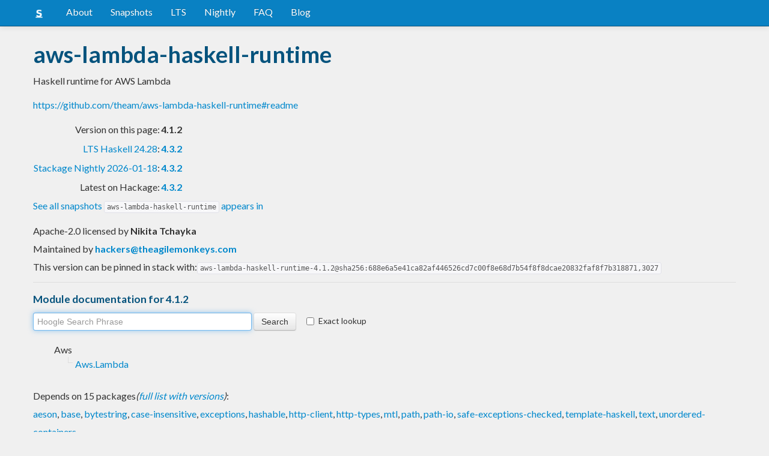

--- FILE ---
content_type: text/html; charset=utf-8
request_url: https://www.stackage.org/lts-21.25/package/aws-lambda-haskell-runtime-4.1.2
body_size: 4492
content:
<!doctype html><!--[if lt IE 7]> <html class="no-js ie6 oldie" lang="en"> <![endif]--><!--[if IE 7]>    <html class="no-js ie7 oldie" lang="en"> <![endif]--><!--[if IE 8]>    <html class="no-js ie8 oldie" lang="en"> <![endif]--><!--[if gt IE 8]><!--><html class="no-js" lang="en"> <!--<![endif]--><head><meta charset="UTF-8"><link href="//fonts.googleapis.com/css?family=Lato:400,700" rel="stylesheet" type="text/css"><link rel="search" type="application/opensearchdescription+xml" title="Stackage.org hoogle" href="/static/opensearchhoogle.xml"><link rel="search" type="application/opensearchdescription+xml" title="Stackage.org package page" href="/static/opensearchpackage.xml"><title>aws-lambda-haskell-runtime :: Stackage Server</title><meta name="og:site_name" content="Stackage"><meta name="twitter:card" content="summary"><meta name="og:title" content="aws-lambda-haskell-runtime"><meta name="viewport" content="width=device-width,initial-scale=1"><link href="https://www.stackage.org/feed" type="application/atom+xml" rel="alternate" title="Recent Stackage snapshots">
<link rel="stylesheet" href="https://www.stackage.org/static/combined/d9jEluDQ.css"><link rel="stylesheet" href="https://www.stackage.org/static/combined/kYdVr3eT.css"><style>form.hoogle{margin-bottom:20px}form.hoogle .search{width:25em}form.hoogle input{margin-bottom:0}.exact-lookup{display:inline-block;margin-left:1em}.wrap{padding-left:0 !important;padding-right:0 !important;margin-right:0 !important;margin-left:0 !important}h3{color:#777}.table.snapshots{width:auto;margin-left:auto}.version{font-weight:bold}#disqus_thread{margin-top:2em}#upvote{margin-left:-1em}.fa-google-plus-square{color:#dd4b39
}.fa-facebook-square{color:#3b5998
}.fa-twittersquare{color:#0088cc
}.social{border-top:1px solid #ddd;padding-top:0.5em;margin-bottom:0.5em;margin-top:0.5em;border-bottom:1px solid #ddd;padding-bottom:0.5em}.social .fa-thumbs-o-up{color:rgba(0, 39, 59, 0.34902);cursor:pointer}.social .fa-thumbs-o-up:hover{color:#3f4549
  }.social .fa-thumbs-up{cursor:pointer}.dependencies{margin-top:0.5em;padding-top:0.5em}.docs{margin-top:0.5em;border-top:1px solid #ddd;padding-top:0.5em}.docs ul{list-style-type:none}.docs ul li{line-height:1.5em }.docs,.docs ul,.docs li{position:relative}.docs ul{list-style:none;padding-left:10px}.docs li::before,.docs li::after{content:"";position:absolute;left:-12px}.docs li::before{border-top:1px solid #DDD;top:9px;width:8px;height:0}.docs li::after{border-left:1px solid #DDD;height:100%;width:0px;top:0}.docs ul > li:last-child::after{height:9px}.docs > ul > li::after{border-left:none}.docs > ul > li::before{border-top:none}.downloads{margin-left:1em}.fa-plus-square{color:rgba(0, 39, 59, 0.34902);cursor:pointer}.fa-plus-square:hover{color:#3f4549
}@media (max-width: 767px) {.table.snapshots{margin-top:1em;margin-left:-8px}.container{padding-left:15px !important;padding-right:15px !important;margin-right:0 !important;margin-left:0 !important}}.markdown-container{margin-top:1em;border-top:1px solid #ddd;padding-top:1em;margin-bottom:0em;border-bottom:1px solid #ddd;padding-bottom:1em;background:#f4f4f4}.markdown-container h1,.markdown-container h2,.markdown-container h3,.markdown-container h4,.markdown-container h5{color:#333;margin-top:0.5em;margin-bottom:0.5em;font-weight:normal}.markdown-container h2,.markdown-container h3,.markdown-container h4,.markdown-container h5{margin-top:1em}.markdown-container h1{font-size:3em}.markdown-container h2{font-size:2em}.markdown-container h3{font-size:1.5em}.markdown-container h4,.markdown-container h5{font-size:1.2em}.markdown-container ul,.markdown-container ol,.markdown-container p{margin-top:0.5em}.markdown-container ul,.markdown-container ol{padding-left:1em}.markdown-container pre,.markdown-container pre code,.markdown-container code{font-family:ubuntu mono, dejavu sans mono, monospace;background:#f8f8f8}.markdown-container pre{padding:1em}.changelog-container{margin-top:0.5em}.changelog-container h1{font-size:1.2em}.changelog-container h2,.changelog-container h3,.changelog-container h4,.changelog-container h5{font-size:1.2em}h2.changes-title{margin-top:1em;font-size:1.5em;color:#555}.readme-container{margin-top:1em}.hidden{display:none}.expanding{position:relative}.expanding .bottom-gradient{display:none;bottom:0;position:absolute;width:100%;cursor:pointer;height:150px;line-height:150px;text-align:center;background:-moz-linear-gradient(top, rgba(244,244,244,0) 0%, rgba(244,244,244,1) 100%);background:-webkit-gradient(linear, left top, left bottom, color-stop(0%,rgba(244,244,244,0)), color-stop(100%,rgba(244,244,244,1)));background:-webkit-linear-gradient(top, rgba(244,244,244,0) 0%,rgba(244,244,244,1) 100%);background:-o-linear-gradient(top, rgba(244,244,244,0) 0%,rgba(244,244,244,1) 100%);background:-ms-linear-gradient(top, rgba(244,244,244,0) 0%,rgba(244,244,244,1) 100%);background:linear-gradient(to bottom, rgba(244,244,244,0) 0%,rgba(244,244,244,1) 100%);filter:progid:DXImageTransform.Microsoft.gradient( startColorstr='#00f4f4f4', endColorstr='#f4f4f4',GradientType=0 )}.expanding .bottom-gradient:hover .fa{color:#000}.expanding .fa{font-size:5em;color:#666;line-height:150px;margin-top:25px}.expanding.collapsed{height:300px;overflow:hidden}.expanding.collapsed .bottom-gradient{display:block}.likes{margin-right:1em}.no-tags{color:#888}.tag-count{border:0.1em solid #d8d8d8;padding:0 0.25em;border-radius:0.25em;color:#999;font-size:0.8em}.tag-count:hover{border:0.1em solid #333;color:#333;cursor:pointer;text-decoration:none}.tag-count.tagged{background:#06537d;border:none;color:#fff}div.plain-text{white-space:pre-wrap}.deprecated{color:#aaa}.deprecated h1,.deprecated h2,.deprecated h3,.deprecated h4,.deprecated h5,.deprecated a{color:#aaa}.deprecated .package-deprecation-warning{color:red}.deprecated .in-favour-of{color:#333}.deprecated .in-favour-of .in-favour-of-list a{color:#08c}.add-to-nightly{border:1px solid black;padding:0.5em;background:#eef}html{position:relative;min-height:100%}body{background:#f0f0f0;font-family:'Lato', sans-serif;font-size:16px;margin-bottom:4em;padding-bottom:2em}code,pre{color:#555;font-family:"ubuntu mono", monospace}.brand > img{height:20px}.navbar-inverse{margin-bottom:1em}.navbar-inverse .navbar-inner{background:#0981c3}.navbar-inverse .navbar-inner .btn-navbar{background:#0981c3}.navbar-inverse .navbar-inner *{color:#fff !important
}.navbar-inverse .nav .active>a,.navbar-inverse .nav .active>a:hover,.navbar-inverse .nav .active>a:focus{background:#0981c3 !important}.navbar-inner{border-color:#06537d !important}footer{background:#0981c3;border-top:1px solid #ddd;color:#fff;position:absolute;bottom:0;left:0;width:100%}footer p{margin:1em 0;padding:0 1em}footer a{color:#fff;font-weight:bold}.alert{margin-top:1em}h1,h2,h3,h4,h5{color:#06537d
}.content{line-height:30px}</style><!--[if lt IE 9]><script src="//html5shiv.googlecode.com/svn/trunk/html5.js"></script><![endif]--><script>document.documentElement.className = document.documentElement.className.replace(/\bno-js\b/,'js');</script></head><body><div id="main" role="main"><div class="navbar navbar-inverse navbar-static-top"><div class="navbar-inner"><div class="container"><button class="btn btn-navbar" type="button" data-toggle="collapse" data-target=".nav-collapse"><span class="icon-bar"></span>
<span class="icon-bar"></span>
<span class="icon-bar"></span>
</button>
<a class="brand" href="/"><img src="/static/img/stackage.png" title="Stackage">
</a>
<div class="nav-collapse collapse"><ul class="nav"><li> <a href="/#about">About</a></li>
<li> <a href="/snapshots">Snapshots</a></li>
<li> <a href="/lts">LTS</a></li>
<li> <a href="/nightly">Nightly</a></li>
<li> <a href="https://github.com/commercialhaskell/stackage#frequently-asked-questions">FAQ</a></li>
<li> <a href="/blog">Blog</a></li>
</ul>
</div>
</div>
</div>
</div>
<div class="container"><div class="container content " id="snapshot-home"><div class="row"><div class="span12"><h1>aws-lambda-haskell-runtime</h1><p class="synopsis">Haskell runtime for AWS Lambda</p><p><a href="https://github.com/theam/aws-lambda-haskell-runtime#readme">https://github.com/theam/aws-lambda-haskell-runtime#readme</a></p><table><tr><td align="right">Version on this page:</td><td><span class="version">4.1.2</span></td></tr><tr><td align="right"><a href="https://www.stackage.org/lts-24.28">LTS Haskell 24.28</a>:</td><td><span class="version"><a href="https://www.stackage.org/lts-24.28/package/aws-lambda-haskell-runtime">4.3.2</a></span></td></tr><tr><td align="right"><a href="https://www.stackage.org/nightly-2026-01-18">Stackage Nightly 2026-01-18</a>:</td><td><span class="version"><a href="https://www.stackage.org/nightly-2026-01-18/package/aws-lambda-haskell-runtime">4.3.2</a></span></td></tr><tr><td align="right">Latest on Hackage:</td><td><a href="https://hackage.haskell.org/package/aws-lambda-haskell-runtime"><span class="version">4.3.2</span></a></td></tr></table><p><a href="https://www.stackage.org/package/aws-lambda-haskell-runtime/snapshots">See all snapshots <code>aws-lambda-haskell-runtime</code> appears in</a></p></div></div><div class="row"><div class="span12"><div class="authorship"><span class="license">Apache-2.0 licensed </span>by <strong class="author">Nikita Tchayka</strong></div><div class="maintainer">Maintained by <strong class="author"><a href="/cdn-cgi/l/email-protection#e68e87858d839495a6928e8387818f8a838b89888d839f95c885898b"><span class="__cf_email__" data-cfemail="87efe6e4ece2f5f4c7f3efe2e6e0eeebe2eae8e9ece2fef4a9e4e8ea">[email&#160;protected]</span></a></strong></div><div class="pantry-version">This version can be pinned in stack with:<code>aws-lambda-haskell-runtime-4.1.2@sha256:688e6a5e41ca82af446526cd7c00f8e68d7b54f8f8dcae20832faf8f7b318871,3027</code></div><div class="docs"><h4>Module documentation for 4.1.2</h4><form class="hoogle" action="https://www.stackage.org/lts-21.25/hoogle"><input class="search" type="search" autofocus name="q" value="" placeholder="Hoogle Search Phrase">
<input class="btn" type="submit" value="Search">
<input type="hidden" name="package" value="aws-lambda-haskell-runtime">
<label class="checkbox exact-lookup" for="exact" title="Only find identifiers matching your search term precisely"><input type="checkbox" name="exact" id="exact">
Exact lookup</label>
</form>
<ul class="docs-list"><li>Aws<ul class="docs-list"><li><a href="https://www.stackage.org/haddock/lts-21.25/aws-lambda-haskell-runtime-4.1.2/Aws-Lambda.html">Aws.Lambda</a>
</li>
</ul>
</li>
</ul>
</div></div></div></div><div class="container content" id="snapshot-home"><div class="row"><div class="span12"><div class="dependencies" id="dependencies">Depends on 15 packages<em>(<a href=https://www.stackage.org/lts-21.25/package/aws-lambda-haskell-runtime-4.1.2/deps>full list with versions</a>)</em>:<div class="dep-list"><a href="https://www.stackage.org/package/aeson" title="&gt;2">aeson</a>, <a href="https://www.stackage.org/package/base" title="&gt;=4.7 &amp;&amp; &lt;5">base</a>, <a href="https://www.stackage.org/package/bytestring" title="&gt;=0">bytestring</a>, <a href="https://www.stackage.org/package/case-insensitive" title="&gt;=0">case-insensitive</a>, <a href="https://www.stackage.org/package/exceptions" title="&gt;=0">exceptions</a>, <a href="https://www.stackage.org/package/hashable" title="&gt;=0">hashable</a>, <a href="https://www.stackage.org/package/http-client" title="&gt;=0">http-client</a>, <a href="https://www.stackage.org/package/http-types" title="&gt;=0">http-types</a>, <a href="https://www.stackage.org/package/mtl" title="&gt;=0">mtl</a>, <a href="https://www.stackage.org/package/path" title="&gt;0.7">path</a>, <a href="https://www.stackage.org/package/path-io" title="&gt;=0">path-io</a>, <a href="https://www.stackage.org/package/safe-exceptions-checked" title="&gt;=0">safe-exceptions-checked</a>, <a href="https://www.stackage.org/package/template-haskell" title="&gt;=0">template-haskell</a>, <a href="https://www.stackage.org/package/text" title="&gt;=0">text</a>, <a href="https://www.stackage.org/package/unordered-containers" title="&gt;=0">unordered-containers</a></div></div><div class="reverse-dependencies" id="reverse-dependencies">Used by 1 package in <b>lts-21.25</b><em>(<a href=https://www.stackage.org/lts-21.25/package/aws-lambda-haskell-runtime-4.1.2/revdeps>full list with versions</a>)</em>:<div class="dep-list"><a href="https://www.stackage.org/package/aws-lambda-haskell-runtime-wai" title="&gt;=4.0.0">aws-lambda-haskell-runtime-wai</a></div></div></div></div></div><div class="markdown-container readme-container"><div class="container content"><div class="row"><div class="span12 expanding"><p><a href="https://circleci.com/gh/theam/aws-lambda-haskell-runtime"><img src="https://circleci.com/gh/theam/aws-lambda-haskell-runtime.svg?style=shield" alt="CircleCI" /></a>
<a href="http://makeapullrequest.com"><img src="https://img.shields.io/badge/PRs-welcome-brightgreen.svg?style=shield" alt="PRs Welcome" /></a>
<a href="https://hackage.haskell.org/package/aws-lambda-haskell-runtime"><img src="https://img.shields.io/hackage/v/aws-lambda-haskell-runtime.svg" alt="Hackage version" /></a>
<a href="https://github.com/ellerbrock/open-source-badges/"><img src="https://raw.githubusercontent.com/ellerbrock/open-source-badges/master/badges/open-source-v1/open-source.png" alt="Open Source Love png1" /></a>
<a href="https://github.com/ndmitchell/hlint"><img src="https://img.shields.io/badge/code%20style-HLint-brightgreen.svg" alt="Linter" /></a></p>
<p><a href="https://theam.github.io/aws-lambda-haskell-runtime">Proceed to site</a> to know how to use the AWS Lambda Haskell Runtime.</p>
<div class="bottom-gradient"><i class="fa fa-angle-down"></i></div></div></div></div></div></div>
<footer class="text-center"><p>Stackage is a service provided by the
<a href="https://haskell.foundation">Haskell Foundation</a>
│&nbsp;Originally developed by
<a href="https://www.fpcomplete.com/">FP Complete</a>
</p>
</footer>
<script data-cfasync="false" src="/cdn-cgi/scripts/5c5dd728/cloudflare-static/email-decode.min.js"></script><script src="https://www.stackage.org/static/combined/KkkNZOBL.js"></script><script src="https://www.stackage.org/static/combined/bPfKWATx.js"></script><script>$(function(){
  hljs.initHighlightingOnLoad();

  $('.expanding').each(function(){
    var $this = $(this);
    if ($this.height() > 300) {
      $this.addClass('collapsed');
      $this.find('.bottom-gradient').click(function(){
        $this.removeClass('collapsed');
      });
    }
  });
});
</script></div><!-- Prompt IE 6 users to install Chrome Frame. Remove this if you want to support IE 6.  chromium.org/developers/how-tos/chrome-frame-getting-started --><!--[if lt IE 7 ]><script src="//ajax.googleapis.com/ajax/libs/chrome-frame/1.0.3/CFInstall.min.js"></script><script>window.attachEvent('onload',function(){CFInstall.check({mode:'overlay'})})</script><![endif]--><script async src="https://www.googletagmanager.com/gtag/js?id=UA-36928035-2"></script><script>window.dataLayer = window.dataLayer || [];function gtag(){dataLayer.push(arguments);}gtag('js', new Date());gtag('config', 'UA-36928035-2');</script><script defer src="https://static.cloudflareinsights.com/beacon.min.js/vcd15cbe7772f49c399c6a5babf22c1241717689176015" integrity="sha512-ZpsOmlRQV6y907TI0dKBHq9Md29nnaEIPlkf84rnaERnq6zvWvPUqr2ft8M1aS28oN72PdrCzSjY4U6VaAw1EQ==" data-cf-beacon='{"version":"2024.11.0","token":"690d98c4a2384d65b39dc6e2ee635975","r":1,"server_timing":{"name":{"cfCacheStatus":true,"cfEdge":true,"cfExtPri":true,"cfL4":true,"cfOrigin":true,"cfSpeedBrain":true},"location_startswith":null}}' crossorigin="anonymous"></script>
</body></html>

--- FILE ---
content_type: image/svg+xml;charset=utf-8
request_url: https://img.shields.io/badge/PRs-welcome-brightgreen.svg?style=shield
body_size: 295
content:
<svg xmlns="http://www.w3.org/2000/svg" width="90" height="20" role="img" aria-label="PRs: welcome"><title>PRs: welcome</title><linearGradient id="s" x2="0" y2="100%"><stop offset="0" stop-color="#bbb" stop-opacity=".1"/><stop offset="1" stop-opacity=".1"/></linearGradient><clipPath id="r"><rect width="90" height="20" rx="3" fill="#fff"/></clipPath><g clip-path="url(#r)"><rect width="31" height="20" fill="#555"/><rect x="31" width="59" height="20" fill="#4c1"/><rect width="90" height="20" fill="url(#s)"/></g><g fill="#fff" text-anchor="middle" font-family="Verdana,Geneva,DejaVu Sans,sans-serif" text-rendering="geometricPrecision" font-size="110"><text aria-hidden="true" x="165" y="150" fill="#010101" fill-opacity=".3" transform="scale(.1)" textLength="210">PRs</text><text x="165" y="140" transform="scale(.1)" fill="#fff" textLength="210">PRs</text><text aria-hidden="true" x="595" y="150" fill="#010101" fill-opacity=".3" transform="scale(.1)" textLength="490">welcome</text><text x="595" y="140" transform="scale(.1)" fill="#fff" textLength="490">welcome</text></g></svg>

--- FILE ---
content_type: image/svg+xml
request_url: https://circleci.com/gh/theam/aws-lambda-haskell-runtime.svg?style=shield
body_size: 179
content:
<svg xmlns="http://www.w3.org/2000/svg" width="93" height="20"><linearGradient id="b" x2="0" y2="100%"><stop offset="0" stop-color="#bbb" stop-opacity=".1"/><stop offset="1" stop-opacity=".1"/></linearGradient><mask id="a"><rect width="93" height="20" rx="3" fill="#fff"/></mask><g mask="url(#a)"><path fill="#555" d="M0 0h49v20H0z"/><path fill="#e05d44" d="M49 0h44v20H49z"/><path fill="url(#b)" d="M0 0h93v20H0z"/></g><g fill="#fff" text-anchor="middle" font-family="DejaVu Sans,Verdana,Geneva,sans-serif" font-size="11"><text x="24.5" y="15" fill="#010101" fill-opacity=".3">circleci</text><text x="24.5" y="14">circleci</text><text x="70" y="15" fill="#010101" fill-opacity=".3">failing</text><text x="70" y="14">failing</text></g></svg>

--- FILE ---
content_type: image/svg+xml;charset=utf-8
request_url: https://img.shields.io/hackage/v/aws-lambda-haskell-runtime.svg
body_size: 12
content:
<svg xmlns="http://www.w3.org/2000/svg" width="100" height="20" role="img" aria-label="hackage: v4.3.2"><title>hackage: v4.3.2</title><linearGradient id="s" x2="0" y2="100%"><stop offset="0" stop-color="#bbb" stop-opacity=".1"/><stop offset="1" stop-opacity=".1"/></linearGradient><clipPath id="r"><rect width="100" height="20" rx="3" fill="#fff"/></clipPath><g clip-path="url(#r)"><rect width="55" height="20" fill="#555"/><rect x="55" width="45" height="20" fill="#007ec6"/><rect width="100" height="20" fill="url(#s)"/></g><g fill="#fff" text-anchor="middle" font-family="Verdana,Geneva,DejaVu Sans,sans-serif" text-rendering="geometricPrecision" font-size="110"><text aria-hidden="true" x="285" y="150" fill="#010101" fill-opacity=".3" transform="scale(.1)" textLength="450">hackage</text><text x="285" y="140" transform="scale(.1)" fill="#fff" textLength="450">hackage</text><text aria-hidden="true" x="765" y="150" fill="#010101" fill-opacity=".3" transform="scale(.1)" textLength="350">v4.3.2</text><text x="765" y="140" transform="scale(.1)" fill="#fff" textLength="350">v4.3.2</text></g></svg>